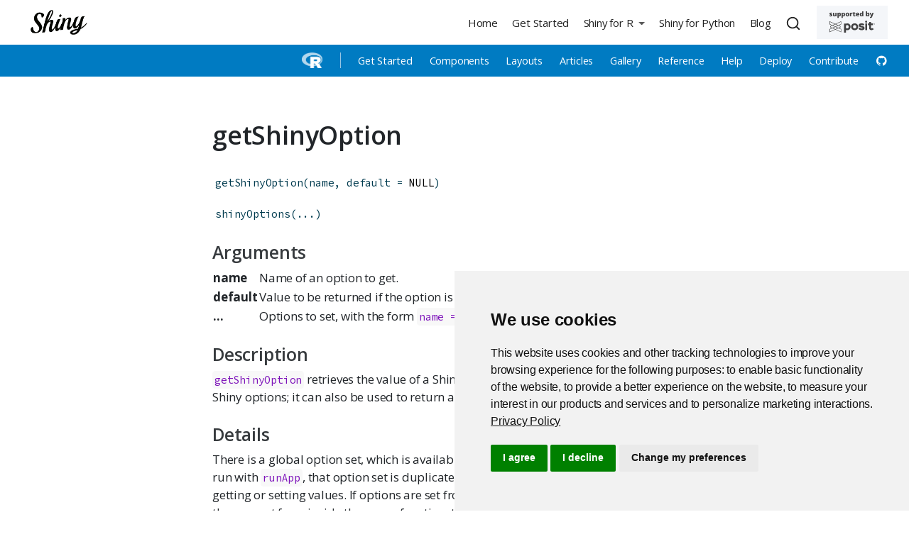

--- FILE ---
content_type: text/html; charset=UTF-8
request_url: https://shiny.posit.co/r/reference/shiny/1.0.2/shinyoptions.html
body_size: 8245
content:
<!DOCTYPE html>
<html xmlns="http://www.w3.org/1999/xhtml" lang="en" xml:lang="en"><head>

<meta charset="utf-8">
<meta name="generator" content="quarto-1.4.557">

<meta name="viewport" content="width=device-width, initial-scale=1.0, user-scalable=yes">


<title>getShinyOption</title>
<style>
code{white-space: pre-wrap;}
span.smallcaps{font-variant: small-caps;}
div.columns{display: flex; gap: min(4vw, 1.5em);}
div.column{flex: auto; overflow-x: auto;}
div.hanging-indent{margin-left: 1.5em; text-indent: -1.5em;}
ul.task-list{list-style: none;}
ul.task-list li input[type="checkbox"] {
  width: 0.8em;
  margin: 0 0.8em 0.2em -1em; /* quarto-specific, see https://github.com/quarto-dev/quarto-cli/issues/4556 */ 
  vertical-align: middle;
}
</style>


<script src="../../../../site_libs/quarto-nav/quarto-nav.js"></script>
<script src="../../../../site_libs/quarto-nav/headroom.min.js"></script>
<script src="../../../../site_libs/clipboard/clipboard.min.js"></script>
<script src="../../../../site_libs/quarto-search/autocomplete.umd.js"></script>
<script src="../../../../site_libs/quarto-search/fuse.min.js"></script>
<script src="../../../../site_libs/quarto-search/quarto-search.js"></script>
<meta name="quarto:offset" content="../../../../">
<link href="../../../../favicon.png" rel="icon" type="image/png">
<script src="../../../../site_libs/quarto-html/quarto.js"></script>
<script src="../../../../site_libs/quarto-html/popper.min.js"></script>
<script src="../../../../site_libs/quarto-html/tippy.umd.min.js"></script>
<link href="../../../../site_libs/quarto-html/tippy.css" rel="stylesheet">
<link href="../../../../site_libs/quarto-html/quarto-syntax-highlighting.css" rel="stylesheet" id="quarto-text-highlighting-styles">
<script src="../../../../site_libs/bootstrap/bootstrap.min.js"></script>
<link href="../../../../site_libs/bootstrap/bootstrap-icons.css" rel="stylesheet">
<link href="../../../../site_libs/bootstrap/bootstrap.min.css" rel="stylesheet" id="quarto-bootstrap" data-mode="light">
<script id="quarto-search-options" type="application/json">{
  "location": "navbar",
  "copy-button": false,
  "collapse-after": 3,
  "panel-placement": "end",
  "type": "overlay",
  "limit": 50,
  "keyboard-shortcut": [
    "f",
    "/",
    "s"
  ],
  "show-item-context": false,
  "language": {
    "search-no-results-text": "No results",
    "search-matching-documents-text": "matching documents",
    "search-copy-link-title": "Copy link to search",
    "search-hide-matches-text": "Hide additional matches",
    "search-more-match-text": "more match in this document",
    "search-more-matches-text": "more matches in this document",
    "search-clear-button-title": "Clear",
    "search-text-placeholder": "",
    "search-detached-cancel-button-title": "Cancel",
    "search-submit-button-title": "Submit",
    "search-label": "Search"
  }
}</script>
<style>html{ scroll-behavior: smooth; }</style>
<!-- Google Tag Manager -->
<script>
  (function(w,d,s,l,i){w[l]=w[l]||[];w[l].push({'gtm.start': new Date().getTime(),event:'gtm.js'});var f=d.getElementsByTagName(s)[0],j=d.createElement(s),dl=l!='dataLayer'?'&l='+l:'';j.async=true;j.src='https://www.googletagmanager.com/gtm.js?id='+i+dl;f.parentNode.insertBefore(j,f);})(window,document,'script','dataLayer','GTM-KHBDBW7');
</script>
<!-- End Google Tag Manager -->

<!-- Add rel="noopener noreferrer" to each target="_blank" -->
<script type="text/javascript">
  window.addEventListener("load",() =>
    [...document.querySelectorAll("a[target=_blank]")]
      .forEach(lnk => lnk.setAttribute("rel", "noopener noreferrer"))
  );
</script>
<!-- End Add rel="noopener noreferrer" to each target="_blank" -->

<link href="../../../../_lib/font-awesome/css/all.css" rel="stylesheet" type="text/css">


<!-- Shinylive functionality in Components section -->


<script type="text/javascript">
  (function () {
    function addShinyliveEditLinks() {
      const codeWithLink = document.querySelectorAll(
        ".sourceCode[data-shinylive]"
      );
      codeWithLink.forEach((el) => {
        el.classList.add("code-with-shinylive-link");
        const url = el.dataset.shinylive;

        // <a class="edit-shinylive-button btn btn-link" href="<%= app.shinylive %>" data-bs-toggle="tooltip" data-bs-title="Edit in Shinylive" data-bs-placement="bottom">
        //  <i class="bi bi-lightning-fill"></i> <span class="visually-hidden">Edit in Shinylive</span>
        // </a>

        const link = document.createElement("a");
        link.classList.add("edit-shinylive-button", "btn", "btn-link");
        link.href = url;
        link.dataset.bsToggle = "tooltip";
        link.dataset.bsTitle = "Edit in Shinylive";
        link.dataset.bsPlacement = "bottom";

        const icon = document.createElement("i");
        icon.classList.add("bi", "bi-lightning-fill");
        link.appendChild(icon);

        const span = document.createElement("span");
        span.classList.add("visually-hidden");
        span.innerText = "Edit in Shinylive";
        link.appendChild(span);

        const btnCopy = el.querySelector(".code-copy-button");
        if (btnCopy) {
          btnCopy.parentElement.appendChild(link);
        } else {
          if (el.matches("pre")) {
            el.appendChild(link);
          } else {
            el.querySelector("pre").appendChild(link);
          }
        }

        if (window.bootstrap?.Tooltip) {
          new bootstrap.Tooltip(link);
        }
        el.removeAttribute("data-shinylive");
      });
    }

    function addWhatsShinyExpressTooltip() {
      const tooltipContents = `<p><strong>Shiny Express</strong> is a new, streamlined way to write a Shiny app.</p>
    <p><strong>Shiny Core</strong> refers to the original, functional Shiny syntax, which is still a great way to write Shiny apps.</p>
    <p class="fw-600" style="font-size:0.85em;"><a href="https://shiny.posit.co/blog/posts/shiny-express/">Read more <i class="bi bi-chevron-right align-text-top"></i></a></p>`;

      const tooltipDisplay = `<i class="bi bi-question-circle-fill d-inline d-sm-none"></i><span class="d-none d-sm-inline">What's this?</span>`;

      document
        .querySelectorAll(".panel-tabset.shiny-mode-tabset")
        .forEach(function (tabset) {
          const trigger = document.createElement("div");
          trigger.classList.add("what-shiny-express", "text-white");
          trigger.tabIndex = 0;
          trigger.innerHTML = tooltipDisplay;
          tabset.appendChild(trigger);

          if (!window.bootstrap?.Popover) {
            return;
          }

          new window.bootstrap.Popover(trigger, {
            html: true,
            title: "Express vs Core",
            content: tooltipContents,
            placement: "auto",
            trigger: "focus",
            container: tabset,
          });
        });
    }

    function handlePanelVariants() {
      document.querySelectorAll(".panel-pills > .nav").forEach((x) => {
        x.classList.remove("nav-tabs");
        x.classList.add("nav-pills");
      });
      document.querySelectorAll(".panel-underline > .nav").forEach((x) => {
        x.classList.remove("nav-tabs");
        x.classList.add("nav-underline");
      });
      document.querySelectorAll(".shiny-mode-tabset > .nav").forEach((x) => {
        x.classList.remove("nav-tabs");
        x.classList.add("nav-underline");
      });
    }

    function onLoad() {
      addShinyliveEditLinks();
      addWhatsShinyExpressTooltip();
      handlePanelVariants();
    }

    document.readyState === "loading"
      ? document.addEventListener("DOMContentLoaded", onLoad)
      : onLoad();
  })();
</script>
<script src="https://cdn.jsdelivr.net/gh/posit-dev/supported-by-posit/js/badge.min.js" data-light-bg="#F4F6F9" data-light-text="#404041" data-light-lt="#404041" data-light-gt="#404041" data-dark-bg="#333333" data-dark-lt="#ffffff" data-dark-gt="#ffffff"></script>


<link rel="stylesheet" href="../../../secondary-menu.css">
<meta property="og:title" content="getShinyOption">
<meta property="og:description" content="Shiny is a package that makes it easy to create interactive web apps using R and Python.">
<meta property="og:image" content="https://shiny.posit.co/images/shiny-thumb.png">
<meta property="og:site_name" content="Shiny">
<meta property="og:locale" content="en_US">
<meta name="twitter:title" content="Shiny">
<meta name="twitter:description" content="Shiny is a package that makes it easy to create interactive web apps using R and Python.">
<meta name="twitter:image" content="https://shiny.posit.co/images/shiny-thumb.png">
<meta name="twitter:card" content="summary_large_image">
</head>

<body class="nav-fixed fullcontent">

<div id="quarto-search-results"></div>
  <header id="quarto-header" class="headroom fixed-top">
    <nav class="navbar navbar-expand-lg " data-bs-theme="dark">
      <div class="navbar-container container-fluid">
      <div class="navbar-brand-container mx-auto">
    <a href="../../../../index.html" class="navbar-brand navbar-brand-logo">
    <img src="../../../../images/shiny-solo.png" alt="Shiny logo." class="navbar-logo">
    </a>
  </div>
            <div id="quarto-search" class="" title="Search"></div>
          <button class="navbar-toggler" type="button" data-bs-toggle="collapse" data-bs-target="#navbarCollapse" aria-controls="navbarCollapse" aria-expanded="false" aria-label="Toggle navigation" onclick="if (window.quartoToggleHeadroom) { window.quartoToggleHeadroom(); }">
  <span class="navbar-toggler-icon"></span>
</button>
          <div class="collapse navbar-collapse" id="navbarCollapse">
            <ul class="navbar-nav navbar-nav-scroll ms-auto">
  <li class="nav-item">
    <a class="nav-link" href="../../../../index.html"> 
<span class="menu-text">Home</span></a>
  </li>  
  <li class="nav-item">
    <a class="nav-link" href="../../../../getstarted.html"> 
<span class="menu-text">Get Started</span></a>
  </li>  
  <li class="nav-item dropdown ">
    <a class="nav-link dropdown-toggle" href="#" id="nav-menu-shiny-for-r" role="button" data-bs-toggle="dropdown" aria-expanded="false">
 <span class="menu-text">Shiny for R</span>
    </a>
    <ul class="dropdown-menu dropdown-menu-end" aria-labelledby="nav-menu-shiny-for-r">    
        <li class="dropdown-header"><img src="../../../../images/r-light.png" class="navbar-sub-logo img-fluid" alt="The R language logo"></li>
        <li>
    <a class="dropdown-item" href="../../../../r/getstarted/">
 <span class="dropdown-text">Get Started</span></a>
  </li>  
        <li>
    <a class="dropdown-item" href="../../../../r/components/">
 <span class="dropdown-text">Components</span></a>
  </li>  
        <li>
    <a class="dropdown-item" href="../../../../r/layouts/">
 <span class="dropdown-text">Layouts</span></a>
  </li>  
        <li>
    <a class="dropdown-item" href="../../../../r/articles/index.html">
 <span class="dropdown-text">Articles</span></a>
  </li>  
        <li>
    <a class="dropdown-item" href="../../../../r/gallery/index.html">
 <span class="dropdown-text">Gallery</span></a>
  </li>  
        <li>
    <a class="dropdown-item" href="../../../../r/reference/shiny">
 <span class="dropdown-text">Reference</span></a>
  </li>  
        <li>
    <a class="dropdown-item" href="../../../../r/help.html">
 <span class="dropdown-text">Help</span></a>
  </li>  
        <li>
    <a class="dropdown-item" href="../../../../r/deploy.html">
 <span class="dropdown-text">Deploy</span></a>
  </li>  
        <li>
    <a class="dropdown-item" href="../../../../r/contribute.html">
 <span class="dropdown-text">Contribute</span></a>
  </li>  
        <li>
    <a class="dropdown-item" href="https://github.com/rstudio/shiny" target="_blank"><i class="bi bi-github" role="img">
</i> 
 <span class="dropdown-text"></span></a>
  </li>  
    </ul>
  </li>
  <li class="nav-item">
    <a class="nav-link" href="https://shiny.posit.co/py/" target="_blank"> 
<span class="menu-text">Shiny for Python</span></a>
  </li>  
  <li class="nav-item">
    <a class="nav-link" href="../../../../blog/index.html"> 
<span class="menu-text">Blog</span></a>
  </li>  
</ul>
          </div> <!-- /navcollapse -->
          <div class="quarto-navbar-tools">
</div>
      </div> <!-- /container-fluid -->
    </nav>
</header>
<!-- content -->
<div id="quarto-content" class="quarto-container page-columns page-rows-contents page-layout-article page-navbar">
<!-- sidebar -->
<!-- margin-sidebar -->
    
<!-- main -->
<main class="content" id="quarto-document-content">
<!-- Google Tag Manager (noscript) -->
 <noscript><iframe src="https://www.googletagmanager.com/ns.html?id=GTM-KHBDBW7" height="0" width="0" style="display:none;visibility:hidden"></iframe></noscript>
<!-- End Google Tag Manager (noscript) -->

<header id="title-block-header" class="quarto-title-block default">
<div class="quarto-title">
<h1 class="title">getShinyOption</h1>
</div>



<div class="quarto-title-meta">

    
  
    
  </div>
  


</header>



<pre class="code"><code class="r"><span class="functioncall"><a href='shinyOptions.html'>getShinyOption</a></span><span class="keyword">(</span><span class="symbol">name</span><span class="keyword">,</span> <span class="argument">default</span>&nbsp;<span class="argument">=</span>&nbsp;NULL<span class="keyword">)</span>

<span class="functioncall"><a href='shinyOptions.html'>shinyOptions</a></span><span class="keyword">(</span><span class="symbol">...</span><span class="keyword">)</span></code></pre>

<h3 data-swiftype-index="false">Arguments</h3>
<table class="arguments">
  <tr>
    <th>name</th>
    <td>Name of an option to get.</td>
  </tr>
  <tr>
    <th>default</th>
    <td>Value to be returned if the option is not currently set.</td>
  </tr>
  <tr>
    <th>...</th>
    <td>Options to set, with the form <code>name = value</code>.</td>
  </tr>
</table>

<div data-section="Description">
  <h3 data-swiftype-index="false">Description</h3>

  <p><code>getShinyOption</code> retrieves the value of a Shiny option.
<code>shinyOptions</code> sets the value of Shiny options; it can also be used to
return a list of all currently-set Shiny options.</p>

</div>

<div data-section="Details">
  <h3 data-swiftype-index="false">Details</h3>

  <p>There is a global option set, which is available by default. When a Shiny
application is run with <code><a href='runApp.html'>runApp</a></code>, that option set is duplicated
and the new option set is available for getting or setting values. If options
are set from global.R, app.R, ui.R, or server.R, or if they are set from
inside the server function, then the options will be scoped to the
application. When the application exits, the new option set is discarded and
the global option set is restored.</p>

</div>

<h3 id="examples" data-swiftype-index="false">Examples</h3>
<pre class="examples"><code class="r"><div class='input'><span class="comment">## Not run: ------------------------------------</span>
<span class="comment"># shinyOptions(myOption = 10)</span>
<span class="comment"># getShinyOption("myOption")</span>
<span class="comment">## ---------------------------------------------</span></div></code></pre>
<!-- <ul>
  <li>getShinyOption</li><li>shinyOptions</li>
</ul>
<ul>
  
</ul> -->




</main> <!-- /main -->
<script id="quarto-html-after-body" type="application/javascript">
window.document.addEventListener("DOMContentLoaded", function (event) {
  const toggleBodyColorMode = (bsSheetEl) => {
    const mode = bsSheetEl.getAttribute("data-mode");
    const bodyEl = window.document.querySelector("body");
    if (mode === "dark") {
      bodyEl.classList.add("quarto-dark");
      bodyEl.classList.remove("quarto-light");
    } else {
      bodyEl.classList.add("quarto-light");
      bodyEl.classList.remove("quarto-dark");
    }
  }
  const toggleBodyColorPrimary = () => {
    const bsSheetEl = window.document.querySelector("link#quarto-bootstrap");
    if (bsSheetEl) {
      toggleBodyColorMode(bsSheetEl);
    }
  }
  toggleBodyColorPrimary();  
  const isCodeAnnotation = (el) => {
    for (const clz of el.classList) {
      if (clz.startsWith('code-annotation-')) {                     
        return true;
      }
    }
    return false;
  }
  const clipboard = new window.ClipboardJS('.code-copy-button', {
    text: function(trigger) {
      const codeEl = trigger.previousElementSibling.cloneNode(true);
      for (const childEl of codeEl.children) {
        if (isCodeAnnotation(childEl)) {
          childEl.remove();
        }
      }
      return codeEl.innerText;
    }
  });
  clipboard.on('success', function(e) {
    // button target
    const button = e.trigger;
    // don't keep focus
    button.blur();
    // flash "checked"
    button.classList.add('code-copy-button-checked');
    var currentTitle = button.getAttribute("title");
    button.setAttribute("title", "Copied!");
    let tooltip;
    if (window.bootstrap) {
      button.setAttribute("data-bs-toggle", "tooltip");
      button.setAttribute("data-bs-placement", "left");
      button.setAttribute("data-bs-title", "Copied!");
      tooltip = new bootstrap.Tooltip(button, 
        { trigger: "manual", 
          customClass: "code-copy-button-tooltip",
          offset: [0, -8]});
      tooltip.show();    
    }
    setTimeout(function() {
      if (tooltip) {
        tooltip.hide();
        button.removeAttribute("data-bs-title");
        button.removeAttribute("data-bs-toggle");
        button.removeAttribute("data-bs-placement");
      }
      button.setAttribute("title", currentTitle);
      button.classList.remove('code-copy-button-checked');
    }, 1000);
    // clear code selection
    e.clearSelection();
  });
    var localhostRegex = new RegExp(/^(?:http|https):\/\/localhost\:?[0-9]*\//);
    var mailtoRegex = new RegExp(/^mailto:/);
      var filterRegex = new RegExp("^https?:\/\/((shiny\.(posit|rstudio)\.com?)|.+shiny-dev-center\.netlify)");
    var isInternal = (href) => {
        return filterRegex.test(href) || localhostRegex.test(href) || mailtoRegex.test(href);
    }
    // Inspect non-navigation links and adorn them if external
 	var links = window.document.querySelectorAll('a[href]:not(.nav-link):not(.navbar-brand):not(.toc-action):not(.sidebar-link):not(.sidebar-item-toggle):not(.pagination-link):not(.no-external):not([aria-hidden]):not(.dropdown-item):not(.quarto-navigation-tool)');
    for (var i=0; i<links.length; i++) {
      const link = links[i];
      if (!isInternal(link.href)) {
        // undo the damage that might have been done by quarto-nav.js in the case of
        // links that we want to consider external
        if (link.dataset.originalHref !== undefined) {
          link.href = link.dataset.originalHref;
        }
          // target, if specified
          link.setAttribute("target", "_blank");
          if (link.getAttribute("rel") === null) {
            link.setAttribute("rel", "noopener");
          }
      }
    }
  function tippyHover(el, contentFn, onTriggerFn, onUntriggerFn) {
    const config = {
      allowHTML: true,
      maxWidth: 500,
      delay: 100,
      arrow: false,
      appendTo: function(el) {
          return el.parentElement;
      },
      interactive: true,
      interactiveBorder: 10,
      theme: 'quarto',
      placement: 'bottom-start',
    };
    if (contentFn) {
      config.content = contentFn;
    }
    if (onTriggerFn) {
      config.onTrigger = onTriggerFn;
    }
    if (onUntriggerFn) {
      config.onUntrigger = onUntriggerFn;
    }
    window.tippy(el, config); 
  }
  const noterefs = window.document.querySelectorAll('a[role="doc-noteref"]');
  for (var i=0; i<noterefs.length; i++) {
    const ref = noterefs[i];
    tippyHover(ref, function() {
      // use id or data attribute instead here
      let href = ref.getAttribute('data-footnote-href') || ref.getAttribute('href');
      try { href = new URL(href).hash; } catch {}
      const id = href.replace(/^#\/?/, "");
      const note = window.document.getElementById(id);
      if (note) {
        return note.innerHTML;
      } else {
        return "";
      }
    });
  }
  const xrefs = window.document.querySelectorAll('a.quarto-xref');
  const processXRef = (id, note) => {
    // Strip column container classes
    const stripColumnClz = (el) => {
      el.classList.remove("page-full", "page-columns");
      if (el.children) {
        for (const child of el.children) {
          stripColumnClz(child);
        }
      }
    }
    stripColumnClz(note)
    if (id === null || id.startsWith('sec-')) {
      // Special case sections, only their first couple elements
      const container = document.createElement("div");
      if (note.children && note.children.length > 2) {
        container.appendChild(note.children[0].cloneNode(true));
        for (let i = 1; i < note.children.length; i++) {
          const child = note.children[i];
          if (child.tagName === "P" && child.innerText === "") {
            continue;
          } else {
            container.appendChild(child.cloneNode(true));
            break;
          }
        }
        if (window.Quarto?.typesetMath) {
          window.Quarto.typesetMath(container);
        }
        return container.innerHTML
      } else {
        if (window.Quarto?.typesetMath) {
          window.Quarto.typesetMath(note);
        }
        return note.innerHTML;
      }
    } else {
      // Remove any anchor links if they are present
      const anchorLink = note.querySelector('a.anchorjs-link');
      if (anchorLink) {
        anchorLink.remove();
      }
      if (window.Quarto?.typesetMath) {
        window.Quarto.typesetMath(note);
      }
      // TODO in 1.5, we should make sure this works without a callout special case
      if (note.classList.contains("callout")) {
        return note.outerHTML;
      } else {
        return note.innerHTML;
      }
    }
  }
  for (var i=0; i<xrefs.length; i++) {
    const xref = xrefs[i];
    tippyHover(xref, undefined, function(instance) {
      instance.disable();
      let url = xref.getAttribute('href');
      let hash = undefined; 
      if (url.startsWith('#')) {
        hash = url;
      } else {
        try { hash = new URL(url).hash; } catch {}
      }
      if (hash) {
        const id = hash.replace(/^#\/?/, "");
        const note = window.document.getElementById(id);
        if (note !== null) {
          try {
            const html = processXRef(id, note.cloneNode(true));
            instance.setContent(html);
          } finally {
            instance.enable();
            instance.show();
          }
        } else {
          // See if we can fetch this
          fetch(url.split('#')[0])
          .then(res => res.text())
          .then(html => {
            const parser = new DOMParser();
            const htmlDoc = parser.parseFromString(html, "text/html");
            const note = htmlDoc.getElementById(id);
            if (note !== null) {
              const html = processXRef(id, note);
              instance.setContent(html);
            } 
          }).finally(() => {
            instance.enable();
            instance.show();
          });
        }
      } else {
        // See if we can fetch a full url (with no hash to target)
        // This is a special case and we should probably do some content thinning / targeting
        fetch(url)
        .then(res => res.text())
        .then(html => {
          const parser = new DOMParser();
          const htmlDoc = parser.parseFromString(html, "text/html");
          const note = htmlDoc.querySelector('main.content');
          if (note !== null) {
            // This should only happen for chapter cross references
            // (since there is no id in the URL)
            // remove the first header
            if (note.children.length > 0 && note.children[0].tagName === "HEADER") {
              note.children[0].remove();
            }
            const html = processXRef(null, note);
            instance.setContent(html);
          } 
        }).finally(() => {
          instance.enable();
          instance.show();
        });
      }
    }, function(instance) {
    });
  }
      let selectedAnnoteEl;
      const selectorForAnnotation = ( cell, annotation) => {
        let cellAttr = 'data-code-cell="' + cell + '"';
        let lineAttr = 'data-code-annotation="' +  annotation + '"';
        const selector = 'span[' + cellAttr + '][' + lineAttr + ']';
        return selector;
      }
      const selectCodeLines = (annoteEl) => {
        const doc = window.document;
        const targetCell = annoteEl.getAttribute("data-target-cell");
        const targetAnnotation = annoteEl.getAttribute("data-target-annotation");
        const annoteSpan = window.document.querySelector(selectorForAnnotation(targetCell, targetAnnotation));
        const lines = annoteSpan.getAttribute("data-code-lines").split(",");
        const lineIds = lines.map((line) => {
          return targetCell + "-" + line;
        })
        let top = null;
        let height = null;
        let parent = null;
        if (lineIds.length > 0) {
            //compute the position of the single el (top and bottom and make a div)
            const el = window.document.getElementById(lineIds[0]);
            top = el.offsetTop;
            height = el.offsetHeight;
            parent = el.parentElement.parentElement;
          if (lineIds.length > 1) {
            const lastEl = window.document.getElementById(lineIds[lineIds.length - 1]);
            const bottom = lastEl.offsetTop + lastEl.offsetHeight;
            height = bottom - top;
          }
          if (top !== null && height !== null && parent !== null) {
            // cook up a div (if necessary) and position it 
            let div = window.document.getElementById("code-annotation-line-highlight");
            if (div === null) {
              div = window.document.createElement("div");
              div.setAttribute("id", "code-annotation-line-highlight");
              div.style.position = 'absolute';
              parent.appendChild(div);
            }
            div.style.top = top - 2 + "px";
            div.style.height = height + 4 + "px";
            div.style.left = 0;
            let gutterDiv = window.document.getElementById("code-annotation-line-highlight-gutter");
            if (gutterDiv === null) {
              gutterDiv = window.document.createElement("div");
              gutterDiv.setAttribute("id", "code-annotation-line-highlight-gutter");
              gutterDiv.style.position = 'absolute';
              const codeCell = window.document.getElementById(targetCell);
              const gutter = codeCell.querySelector('.code-annotation-gutter');
              gutter.appendChild(gutterDiv);
            }
            gutterDiv.style.top = top - 2 + "px";
            gutterDiv.style.height = height + 4 + "px";
          }
          selectedAnnoteEl = annoteEl;
        }
      };
      const unselectCodeLines = () => {
        const elementsIds = ["code-annotation-line-highlight", "code-annotation-line-highlight-gutter"];
        elementsIds.forEach((elId) => {
          const div = window.document.getElementById(elId);
          if (div) {
            div.remove();
          }
        });
        selectedAnnoteEl = undefined;
      };
        // Handle positioning of the toggle
    window.addEventListener(
      "resize",
      throttle(() => {
        elRect = undefined;
        if (selectedAnnoteEl) {
          selectCodeLines(selectedAnnoteEl);
        }
      }, 10)
    );
    function throttle(fn, ms) {
    let throttle = false;
    let timer;
      return (...args) => {
        if(!throttle) { // first call gets through
            fn.apply(this, args);
            throttle = true;
        } else { // all the others get throttled
            if(timer) clearTimeout(timer); // cancel #2
            timer = setTimeout(() => {
              fn.apply(this, args);
              timer = throttle = false;
            }, ms);
        }
      };
    }
      // Attach click handler to the DT
      const annoteDls = window.document.querySelectorAll('dt[data-target-cell]');
      for (const annoteDlNode of annoteDls) {
        annoteDlNode.addEventListener('click', (event) => {
          const clickedEl = event.target;
          if (clickedEl !== selectedAnnoteEl) {
            unselectCodeLines();
            const activeEl = window.document.querySelector('dt[data-target-cell].code-annotation-active');
            if (activeEl) {
              activeEl.classList.remove('code-annotation-active');
            }
            selectCodeLines(clickedEl);
            clickedEl.classList.add('code-annotation-active');
          } else {
            // Unselect the line
            unselectCodeLines();
            clickedEl.classList.remove('code-annotation-active');
          }
        });
      }
  const findCites = (el) => {
    const parentEl = el.parentElement;
    if (parentEl) {
      const cites = parentEl.dataset.cites;
      if (cites) {
        return {
          el,
          cites: cites.split(' ')
        };
      } else {
        return findCites(el.parentElement)
      }
    } else {
      return undefined;
    }
  };
  var bibliorefs = window.document.querySelectorAll('a[role="doc-biblioref"]');
  for (var i=0; i<bibliorefs.length; i++) {
    const ref = bibliorefs[i];
    const citeInfo = findCites(ref);
    if (citeInfo) {
      tippyHover(citeInfo.el, function() {
        var popup = window.document.createElement('div');
        citeInfo.cites.forEach(function(cite) {
          var citeDiv = window.document.createElement('div');
          citeDiv.classList.add('hanging-indent');
          citeDiv.classList.add('csl-entry');
          var biblioDiv = window.document.getElementById('ref-' + cite);
          if (biblioDiv) {
            citeDiv.innerHTML = biblioDiv.innerHTML;
          }
          popup.appendChild(citeDiv);
        });
        return popup.innerHTML;
      });
    }
  }
});
</script>
</div> <!-- /content -->
<footer class="footer">
  <div class="nav-footer">
    <div class="nav-footer-left">
<p>Proudly supported by <a href="https://www.posit.co/" class="no-icon"><img src="../../../../images/posit-logo-black.svg" alt="Posit" width="80" style="padding-left: 3px;vertical-align:text-top;"></a></p>
</div>   
    <div class="nav-footer-center">
      &nbsp;
    </div>
    <div class="nav-footer-right">
      <ul class="footer-items list-unstyled">
    <li class="nav-item compact">
    <a class="nav-link" href="https://twitter.com/posit_pbc">
      <i class="bi bi-twitter" role="img" aria-label="Posit Twitter">
</i> 
    </a>
  </li>  
    <li class="nav-item compact">
    <a class="nav-link" href="https://www.youtube.com/playlist?list=PL9HYL-VRX0oRbLoj3FyL5zeASU5FMDgVe">
      <i class="bi bi-youtube" role="img" aria-label="Shiny YouTube Playlist">
</i> 
    </a>
  </li>  
    <li class="nav-item compact">
    <a class="nav-link" href="../../../../blog/index.xml">
      <i class="bi bi-rss-fill" role="img" aria-label="Shiny Blog">
</i> 
    </a>
  </li>  
</ul>
    </div>
  </div>
</footer>




<script src="../../../../site_libs/quarto-html/zenscroll-min.js"></script>
</body></html>
